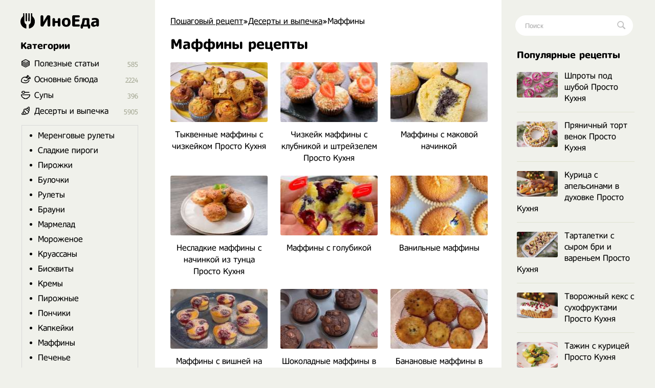

--- FILE ---
content_type: text/html; charset=utf-8
request_url: https://inoeda.com/deserty-i-vypechka-recepty/keksy-maffiny-retsepty-v-domashnikh-usloviyakh/
body_size: 9034
content:
<!doctype html><html lang="ru"><head><script type="0810473b5be55d108367cd1e-text/javascript">window.yaContextCb=window.yaContextCb||[]</script>
<script async src="https://pagead2.googlesyndication.com/pagead/js/adsbygoogle.js" type="0810473b5be55d108367cd1e-text/javascript"></script>
<script async src='https://yandex.ru/ads/system/header-bidding.js' type="0810473b5be55d108367cd1e-text/javascript"></script>
<script type="0810473b5be55d108367cd1e-text/javascript">
var adfoxBiddersMap = {
  "betweenDigital": "1989202",
  "myTarget": "1989200"
};

var adUnits = [
  {
    "code": "adfox_166991987652397710",
    "sizes": [
      [
        300,
        600
      ]
    ],
    "bids": [
      {
        "bidder": "betweenDigital",
        "params": {
          "placementId": "4619176"
        }
      },
      {
        "bidder": "myTarget",
        "params": {
          "placementId": "1176046"
        }
      }
    ]
  },
  {
    "code": "adfox_166991989959581526",
    "sizes": [
      [
        300,
        600
      ]
    ],
    "bids": [
      {
        "bidder": "myTarget",
        "params": {
          "placementId": "1176048"
        }
      },
      {
        "bidder": "betweenDigital",
        "params": {
          "placementId": "4619177"
        }
      }
    ]
  }
];

var userTimeout = 1000;

window.YaHeaderBiddingSettings = {
  biddersMap: adfoxBiddersMap,
  adUnits: adUnits,
  timeout: userTimeout,
};
</script>
<script type="0810473b5be55d108367cd1e-text/javascript">window.yaContextCb = window.yaContextCb || []</script>
<script src='https://yandex.ru/ads/system/context.js' async type="0810473b5be55d108367cd1e-text/javascript"></script>
<script src="https://ajax.googleapis.com/ajax/libs/jquery/2.2.4/jquery.min.js" type="0810473b5be55d108367cd1e-text/javascript"></script> 


<meta charset="utf-8">
<title>Кексы маффины рецепты в домашних условиях (60 с фото пошагово) Как приготовить маффины вкусные в силиконовых формочках в духовке или микроволновке</title>
<meta name="description" content="Многие хотят приготовить такие же кексы маффины, как в Макдональдсе, а мы знаем, как это сделать! Рецепты маффинов на опаре из дрожжей, с разрыхлителем или содой, в духовке или в микроволновке расписаны подробно и доступно. С шоколадом, изюмом, бананами и ягодами.">

<link rel="search" type="application/opensearchdescription+xml" href="https://inoeda.com/index.php?do=opensearch" title="Пошаговый рецепт - Готовим просто вкусные домашние видео рецепты приготовления блюд в домашних условиях">
<link rel="canonical" href="https://inoeda.com/deserty-i-vypechka-recepty/keksy-maffiny-retsepty-v-domashnikh-usloviyakh/">

<script src="/engine/classes/js/lazyload.js?v=b1b5e" type="0810473b5be55d108367cd1e-text/javascript"></script>
 <link rel="shortcut icon" href="/favicon.png"/><link media="screen" href="/templates/Default/styles.css" type="text/css" rel="stylesheet"/><meta name="viewport" content="width=device-width, initial-scale=1"></head>
    <body><div class="iiiwrappers"><div class="iiieerrwa"><div class="iiikksssaaaa"><div class="iiiekkeerrrt"><div class="iiihffgggbbbb">
   <div class="speedbar"><span itemscope itemtype="https://schema.org/BreadcrumbList"><span itemprop="itemListElement" itemscope itemtype="https://schema.org/ListItem"><meta itemprop="position" content="1"><a href="https://inoeda.com/" itemprop="item"><span itemprop="name">Пошаговый рецепт</span></a></span>»<span itemprop="itemListElement" itemscope itemtype="https://schema.org/ListItem"><meta itemprop="position" content="2"><a href="https://inoeda.com/deserty-i-vypechka-recepty/" itemprop="item"><span itemprop="name">Десерты и выпечка</span></a></span>»Маффины</span></div>    


<div class="iiikkkddfaaa iiijggfcxcbxc"><h1>Маффины рецепты</h1></div>
<div style="clear:both"></div>

    
 

<div class="ooepprrrtttt">
   <div class="ddfftttyyyaaayyy">
<p>Многие хотят приготовить такие же кексы маффины, как в Макдональдсе, а мы знаем, как это сделать! Рецепты маффинов на опаре из дрожжей, с разрыхлителем или содой, в духовке или в микроволновке расписаны подробно и доступно. С шоколадом, изюмом, бананами и ягодами, а для любителей всего необычного – оригинальные закусочные, постные и мясные варианты, все вкусные маффины рецепты пошагово иллюстрированы. Домашние маффины – самый популярный кекс в мире, который готовится быстро и элементарно просто, давно обзавелся армией поклонников, его не брезгуют готовить даже именитые кондитеры, хитростями которых мы с радостью поделимся в этой категории.</p></div> 
    <div> <div id='dle-content'><div class="iiijjeeaaaa"> <a href="https://inoeda.com/24262-tykvennye-maffiny-s-chizkejkom-prosto-kuhnja.html"><img src="/uploads/posts/2025-11/thumbs/1761984158_6901eb6e9a5bd-1740x1160.jpeg" alt="рецепт Тыквенные маффины с чизкейком Просто Кухня"/><span class="iiikkkaaoop">Тыквенные маффины с чизкейком Просто Кухня</span></a></div><div class="iiijjeeaaaa"> <a href="https://inoeda.com/23570-chizkejk-maffiny-s-klubnikoj-i-shtrejzelem-prosto-kuhnja.html"><img src="/uploads/posts/2023-09/thumbs/1693638688_64f0d67b0d0ec-1740x1160.jpeg" alt="рецепт Чизкейк маффины с клубникой и штрейзелем Просто Кухня"/><span class="iiikkkaaoop">Чизкейк маффины с клубникой и штрейзелем Просто Кухня</span></a></div><div class="iiijjeeaaaa"> <a href="https://inoeda.com/23522-maffiny-s-makovoj-nachinkoj.html"><img src="/uploads/posts/2023-08/thumbs/1692038142_screenshot_29.jpg" alt="рецепт Маффины с маковой начинкой"/><span class="iiikkkaaoop">Маффины с маковой начинкой</span></a></div><div class="iiijjeeaaaa"> <a href="https://inoeda.com/23340-nesladkie-maffiny-s-nachinkoj-iz-tunca-prosto-kuhnja.html"><img src="/uploads/posts/2023-03/thumbs/1679123462_641480bf91b47-1740x1160.jpeg" alt="рецепт Несладкие маффины с начинкой из тунца Просто Кухня"/><span class="iiikkkaaoop">Несладкие маффины с начинкой из тунца Просто Кухня</span></a></div><div class="iiijjeeaaaa"> <a href="https://inoeda.com/23133-maffiny-s-golubikoj.html"><img src="/uploads/posts/2022-12/thumbs/1670265059_screenshot_39.jpg" alt="рецепт Маффины с голубикой"/><span class="iiikkkaaoop">Маффины с голубикой</span></a></div><div class="iiijjeeaaaa"> <a href="https://inoeda.com/22301-vanilnye-maffiny.html"><img src="/uploads/posts/2022-03/thumbs/1648145760_screenshot_82.jpg" alt="рецепт Ванильные маффины"/><span class="iiikkkaaoop">Ванильные маффины</span></a></div><div class="iiijjeeaaaa"> <a href="https://inoeda.com/22043-maffiny-s-vishnej-na-kefire.html"><img src="/uploads/posts/2022-01/thumbs/1643379012_screenshot_65.jpg" alt="рецепт Маффины с вишней на кефире"/><span class="iiikkkaaoop">Маффины с вишней на кефире</span></a></div><div class="iiijjeeaaaa"> <a href="https://inoeda.com/22023-shokoladnye-maffiny-v-duhovke-v-forme.html"><img src="/uploads/posts/2022-01/thumbs/1642552356_screenshot_153.jpg" alt="рецепт Шоколадные маффины в духовке в форме"/><span class="iiikkkaaoop">Шоколадные маффины в духовке в форме</span></a></div><div class="iiijjeeaaaa"> <a href="https://inoeda.com/21915-bananovye-maffiny-v-duhovke.html"><img src="/uploads/posts/2021-12/thumbs/1640544940_screenshot_113.jpg" alt="рецепт Банановые маффины в духовке"/><span class="iiikkkaaoop">Банановые маффины в духовке</span></a></div><div class="iiijjeeaaaa"> <a href="https://inoeda.com/21913-shokoladnye-maffiny-s-syrnoj-nachinkoj.html"><img src="/uploads/posts/2021-12/thumbs/1640544541_screenshot_102.jpg" alt="рецепт Шоколадные маффины с сырной начинкой"/><span class="iiikkkaaoop">Шоколадные маффины с сырной начинкой</span></a></div><div class="iiijjeeaaaa"> <a href="https://inoeda.com/21880-vlazhnye-shokoladnye-mafiny.html"><img src="/uploads/posts/2021-12/thumbs/1640295917_screenshot_37.jpg" alt="рецепт Влажные шоколадные мафины"/><span class="iiikkkaaoop">Влажные шоколадные мафины</span></a></div><div class="iiijjeeaaaa"> <a href="https://inoeda.com/21803-bananovye-keksy-v-duhovke-na-jogurte.html"><img src="/uploads/posts/2021-12/thumbs/1639252487_screenshot_88.jpg" alt="рецепт Банановые кексы в духовке на йогурте"/><span class="iiikkkaaoop">Банановые кексы в духовке на йогурте</span></a></div><div class="iiijjeeaaaa"> <a href="https://inoeda.com/21340-tykvennye-maffiny-oranzhevye.html"><img src="/uploads/posts/2021-09/thumbs/1632776437_oranzhevye-maffiny.jpg" alt="рецепт Тыквенные маффины оранжевые"/><span class="iiikkkaaoop">Тыквенные маффины оранжевые</span></a></div><div class="iiijjeeaaaa"> <a href="https://inoeda.com/20920-veganskie-maffiny-so-shpinatom-bez-gljutena.html"><img src="/uploads/posts/2021-08/thumbs/1628812595_screenshot_93.jpg" alt="рецепт Веганские маффины со шпинатом без глютена"/><span class="iiikkkaaoop">Веганские маффины со шпинатом без глютена</span></a></div><div class="iiijjeeaaaa"> <a href="https://inoeda.com/20575-maffiny-s-chernikoj-so-smetanoj-i-celnozernovoj-mukoj.html"><img src="/uploads/posts/2021-08/thumbs/1627848104_screenshot_63.jpg" alt="рецепт Маффины с черникой со сметаной и цельнозерновой мукой"/><span class="iiikkkaaoop">Маффины с черникой со сметаной и цельнозерновой мукой</span></a></div><div class="iiijjeeaaaa"> <a href="https://inoeda.com/20200-domashnie-maffiny-s-klubnikoj.html"><img src="/uploads/posts/2021-07/thumbs/1626704705_screenshot_19.jpg" alt="рецепт Домашние маффины с клубникой"/><span class="iiikkkaaoop">Домашние маффины с клубникой</span></a></div><div class="iiijjeeaaaa"> <a href="https://inoeda.com/20117-maffiny-s-krasnoj-smorodinoj.html"><img src="/uploads/posts/2021-07/thumbs/1626529325_screenshot_12.jpg" alt="рецепт Маффины с красной смородиной"/><span class="iiikkkaaoop">Маффины с красной смородиной</span></a></div><div class="iiijjeeaaaa"> <a href="https://inoeda.com/19977-shokoladno-kofejnyj-maffin.html"><img src="/uploads/posts/2021-07/thumbs/1626012525_screenshot_20.jpg" alt="рецепт Шоколадно кофейный маффин"/><span class="iiikkkaaoop">Шоколадно кофейный маффин</span></a></div><div class="iiijjeeaaaa"> <a href="https://inoeda.com/19941-shokolalnye-maffiny-s-chizkejkom-vnutri.html"><img src="/uploads/posts/2021-07/thumbs/1625951246_screenshot_103.jpg" alt="рецепт Шоколалные маффины с чизкейком внутри"/><span class="iiikkkaaoop">Шоколалные маффины с чизкейком внутри</span></a></div><div class="iiijjeeaaaa"> <a href="https://inoeda.com/19836-maffiny-s-apelsinom-i-kuragoj.html"><img src="/uploads/posts/2021-07/thumbs/1625727765_screenshot_1.jpg" alt="рецепт Маффины с апельсином и курагой"/><span class="iiikkkaaoop">Маффины с апельсином и курагой</span></a></div><div class="iiijjeeaaaa"> <a href="https://inoeda.com/19715-tykvennye-maffiny-s-syrnoj-massoj.html"><img src="/uploads/posts/2021-07/thumbs/1625523643_screenshot_5.jpg" alt="рецепт Тыквенные маффины с сырной массой"/><span class="iiikkkaaoop">Тыквенные маффины с сырной массой</span></a></div><div class="iiijjeeaaaa"> <a href="https://inoeda.com/19617-rzhanye-maffiny-s-shokoladom.html"><img src="/uploads/posts/2021-07/thumbs/1625178766_screenshot_12.jpg" alt="рецепт Ржаные маффины с шоколадом"/><span class="iiikkkaaoop">Ржаные маффины с шоколадом</span></a></div><div class="iiijjeeaaaa"> <a href="https://inoeda.com/19334-kokosovye-maffiny.html"><img src="/uploads/posts/2021-06/thumbs/1624400838_belyashek_pp-204842669_919190785312242_1200277805519156850_n.jpg" alt="рецепт Кокосовые маффины"/><span class="iiikkkaaoop">Кокосовые маффины</span></a></div><div class="iiijjeeaaaa"> <a href="https://inoeda.com/19110-maffiny-dvojnoj-shokolad-starbaks.html"><img src="/uploads/posts/2021-06/thumbs/1623795065_screenshot_26.jpg" alt="рецепт Маффины двойной шоколад Старбакс"/><span class="iiikkkaaoop">Маффины двойной шоколад Старбакс</span></a></div><div class="iiijjeeaaaa"> <a href="https://inoeda.com/18970-shokoladnye-maffiny-s-syrnoi-nachinkoi-i-shtreizelem.html"><img src="/uploads/posts/2021-06/thumbs/1623450344_evgeniya_gud__1993618253132001637980894637103593122969374n.jpg" alt="рецепт Шоколадные маффины с сырной начинкой и штрейзелем"/><span class="iiikkkaaoop">Шоколадные маффины с сырной начинкой и штрейзелем</span></a></div><div class="iiijjeeaaaa"> <a href="https://inoeda.com/18894-shokoladnyj-maffin-v-mikrovolnovke-v-kruzhke.html"><img src="/uploads/posts/2021-06/thumbs/1623175474_screenshot_94.jpg" alt="рецепт Шоколадный маффин в микроволновке в кружке"/><span class="iiikkkaaoop">Шоколадный маффин в микроволновке в кружке</span></a></div><div class="iiijjeeaaaa"> <a href="https://inoeda.com/18650-limonnye-maffiny.html"><img src="/uploads/posts/2021-05/thumbs/1622280380_193282925_860139631245029_3179414516422239689_n.jpg" alt="рецепт Лимонные маффины"/><span class="iiikkkaaoop">Лимонные маффины</span></a></div><div class="iiijjeeaaaa"> <a href="https://inoeda.com/18490-kabachkovye-maffiny-s-tvorogom-v-duhovke.html"><img src="/uploads/posts/2021-05/thumbs/1621616949_screenshot_66.jpg" alt="рецепт Кабачковые маффины с творогом в духовке"/><span class="iiikkkaaoop">Кабачковые маффины с творогом в духовке</span></a></div><div class="iiijjeeaaaa"> <a href="https://inoeda.com/18429-maffiny-s-vetchinoj-i-syrom-na-moloke.html"><img src="/uploads/posts/2021-05/thumbs/1621551888_screenshot_4.jpg" alt="рецепт Маффины с ветчиной и сыром на молоке"/><span class="iiikkkaaoop">Маффины с ветчиной и сыром на молоке</span></a></div><div class="iiijjeeaaaa"> <a href="https://inoeda.com/18086-shokoladnye-maffiny-na-kefire.html"><img src="/uploads/posts/2021-05/thumbs/1620786335_screenshot_20.jpg" alt="рецепт Шоколадные маффины на кефире"/><span class="iiikkkaaoop">Шоколадные маффины на кефире</span></a></div><div class="iiijjeeaaaa"> <a href="https://inoeda.com/17807-maffiny-s-chernikoj-zamorozhennoj.html"><img src="/uploads/posts/2021-05/thumbs/1620258951_screenshot_62.jpg" alt="рецепт Маффины с черникой замороженной"/><span class="iiikkkaaoop">Маффины с черникой замороженной</span></a></div><div class="iiijjeeaaaa"> <a href="https://inoeda.com/17625-kulichi-pashalnye-maffiny.html"><img src="/uploads/posts/2021-05/thumbs/1619917841_screenshot_113.jpg" alt="рецепт Куличи пасхальные маффины"/><span class="iiikkkaaoop">Куличи пасхальные маффины</span></a></div><div class="iiijjeeaaaa"> <a href="https://inoeda.com/17358-arahisovye-maffiny-s-shokoladom.html"><img src="/uploads/posts/2021-04/thumbs/1619561749_screenshot_8.jpg" alt="рецепт Арахисовые маффины с шоколадом"/><span class="iiikkkaaoop">Арахисовые маффины с шоколадом</span></a></div><div class="iiijjeeaaaa"> <a href="https://inoeda.com/17017-maffiny-s-golubikoj-i-shtreizelem.html"><img src="/uploads/posts/2021-04/thumbs/1619047225_screenshot_14.jpg" alt="рецепт Маффины с голубикой и штрейзелем"/><span class="iiikkkaaoop">Маффины с голубикой и штрейзелем</span></a></div><div class="iiijjeeaaaa"> <a href="https://inoeda.com/16775-maffiny-s-lukom-i-jajcom.html"><img src="/uploads/posts/2021-04/thumbs/1618608512_screenshot_39.jpg" alt="рецепт Маффины с луком и яйцом"/><span class="iiikkkaaoop">Маффины с луком и яйцом</span></a></div><div class="iiijjeeaaaa"> <a href="https://inoeda.com/16623-limonnye-maffiny.html"><img src="/uploads/posts/2021-04/thumbs/1618428219_vi_cook_1705162984642758483610183620801616456453291n.jpg" alt="рецепт Лимонные маффины"/><span class="iiikkkaaoop">Лимонные маффины</span></a></div><div class="iiijjeeaaaa"> <a href="https://inoeda.com/16572-bystryj-zavtrak-maffiny-s-jajcom.html"><img src="/uploads/posts/2021-04/thumbs/1618348040_maxresdefault.jpg" alt="рецепт Быстрый завтрак маффины с яйцом"/><span class="iiikkkaaoop">Быстрый завтрак маффины с яйцом</span></a></div><div class="iiijjeeaaaa"> <a href="https://inoeda.com/16358-vlazhnye-keksy-maffiny-na-kefire-shokoladnye.html"><img src="/uploads/posts/2021-04/thumbs/1617926524_screenshot_103.jpg" alt="рецепт Влажные кексы маффины на кефире шоколадные"/><span class="iiikkkaaoop">Влажные кексы маффины на кефире шоколадные</span></a></div><div class="iiijjeeaaaa"> <a href="https://inoeda.com/16344-veganskie-shokoladnye-maffiny-s-glazurju.html"><img src="/uploads/posts/2021-04/thumbs/1617923314_screenshot_54.jpg" alt="рецепт Веганские шоколадные маффины с глазурью"/><span class="iiikkkaaoop">Веганские шоколадные маффины с глазурью</span></a></div><div class="iiijjeeaaaa"> <a href="https://inoeda.com/15981-chernichnye-maffiny.html"><img src="/uploads/posts/2021-04/thumbs/1617231559_screenshot_62.jpg" alt="рецепт Черничные маффины"/><span class="iiikkkaaoop">Черничные маффины</span></a></div><div class="iiijjeeaaaa"> <a href="https://inoeda.com/15523-apelsinovye-maffiny.html"><img src="/uploads/posts/2021-03/thumbs/1616292499_screenshot_66.jpg" alt="рецепт Апельсиновые маффины"/><span class="iiikkkaaoop">Апельсиновые маффины</span></a></div><div class="iiijjeeaaaa"> <a href="https://inoeda.com/15453-maffiny-s-chernikoj-na-kefire.html"><img src="/uploads/posts/2021-03/thumbs/1616269411_screenshot_53.jpg" alt="рецепт Маффины с черникой на кефире"/><span class="iiikkkaaoop">Маффины с черникой на кефире</span></a></div><div class="iiijjeeaaaa"> <a href="https://inoeda.com/15313-veganskie-maffiny-s-kivi.html"><img src="/uploads/posts/2021-03/thumbs/1616092264_screenshot_18.jpg" alt="рецепт Веганские маффины с киви"/><span class="iiikkkaaoop">Веганские маффины с киви</span></a></div><div class="iiijjeeaaaa"> <a href="https://inoeda.com/15005-tykvennye-maffiny-so-shtrejzelnoj-kroshkoj.html"><img src="/uploads/posts/2021-03/thumbs/1615585376_screenshot_63.jpg" alt="рецепт Тыквенные маффины со штрейзельной крошкой"/><span class="iiikkkaaoop">Тыквенные маффины со штрейзельной крошкой</span></a></div><div class="iiijjeeaaaa"> <a href="https://inoeda.com/14994-orehovye-maffiny-s-jablokom-i-morkovju.html"><img src="/uploads/posts/2021-03/thumbs/1615580941_bittereschokolade_15940357529269839342939016514704976257378380n.jpg" alt="рецепт Ореховые маффины с яблоком и морковью"/><span class="iiikkkaaoop">Ореховые маффины с яблоком и морковью</span></a></div><div class="iiijjeeaaaa"> <a href="https://inoeda.com/14853-shokoladnye-maffiny-s-tvorozhnym-syrom.html"><img src="/uploads/posts/2021-03/thumbs/1615161128_screenshot_30.jpg" alt="рецепт Шоколадные маффины с творожным сыром"/><span class="iiikkkaaoop">Шоколадные маффины с творожным сыром</span></a></div><div class="iiijjeeaaaa"> <a href="https://inoeda.com/14358-shokoladno-bananovye-maffiny.html"><img src="/uploads/posts/2021-02/thumbs/1614380232_mykitchenrulez_15435254742210376312484588666656309611852325n.jpg" alt="рецепт Шоколадно банановые маффины"/><span class="iiikkkaaoop">Шоколадно банановые маффины</span></a></div><div class="iiijjeeaaaa"> <a href="https://inoeda.com/14201-maffiny-s-tvorogom-i-jagodami.html"><img src="/uploads/posts/2021-02/thumbs/1614192494_voitofrukt_1520886888747345566577886056431266998063680n.jpg" alt="рецепт Маффины с творогом и ягодами"/><span class="iiikkkaaoop">Маффины с творогом и ягодами</span></a></div><div style="clear:both"></div>
<div class="iiiikkkkaaz"><span>←</span> <span>1</span> <a href="https://inoeda.com/deserty-i-vypechka-recepty/keksy-maffiny-retsepty-v-domashnikh-usloviyakh/page/2/">2</a> <a href="https://inoeda.com/deserty-i-vypechka-recepty/keksy-maffiny-retsepty-v-domashnikh-usloviyakh/page/3/">3</a>  <a href="https://inoeda.com/deserty-i-vypechka-recepty/keksy-maffiny-retsepty-v-domashnikh-usloviyakh/page/2/">→</a></div>

<!-- Yandex.RTB R-A-1810970-10 -->
<div id="yandex_rtb_R-A-1810970-10"></div>
</div></div> 
</div>

<style>
.ooepprrrtttt {
    display: flex;    
    flex-direction: column-reverse; 
}

  .ooepprrrtttt p img {float: left;}  

</style>


 






      

<div style="clear:both"></div>

<div class="iiihjjjgggga">














</div>


</div><div class="iiikksjaaaxxx">
<a href="/" class="iiieerrrr"> <span class="iiitweteybbb"></span> ИноЕда</a><div class="iiimnkjooyuou"></div><div class="iiidvvrrttttt iiiooo menu">
<a class="menu-triger" href="#"></a><div class="menu-popup">
<a class="menu-close" href="#"></a><div class="iiihhjjttttt">
Категории</div><div class="iiiffsseerrrr iiiyyuuuuuu"><ul class="listssee"><li class="icosss ico_3"><a href="/blog/">Полезные статьи</a><span class="counter">585</span></li><li class="icosss ico_1"><a href="/osnovnye-bljuda/">Основные блюда</a><span class="counter">2224</span>
</li><li class="icosss ico_41"><a href="/supy/">Супы</a><span class="counter">396</span>
</li><li class="icosss ico_9"><a href="/deserty-i-vypechka-recepty/">Десерты и выпечка</a><span class="counter">5905</span>
<ul class="iiiiooaaz" style="padding:10px;border:1px solid #d9d9d9;margin-top:18px;margin-bottom:5px;margin-left:-25px;padding-top:0"><li><a href="/deserty-i-vypechka-recepty/retseptyi-merengovyih-ruletov-poshagovo-s-foto/">Меренговые рулеты</a></li><li><a href="/deserty-i-vypechka-recepty/vkusnyie-sladkie-pirogi-retseptyi-na-skoruyu-ruku/">Сладкие пироги</a></li><li><a href="/deserty-i-vypechka-recepty/samye-vkusnye-pirozhki-kak-pukh-retsepty/">Пирожки</a></li><li><a href="/deserty-i-vypechka-recepty/prostye-recepty-domashnih-bulochek-v-duhovke/">Булочки</a></li><li><a href="/deserty-i-vypechka-recepty/vkusnye-rulety-recepty-s-foto/">Рулеты</a></li><li><a href="/deserty-i-vypechka-recepty/shokoladnye-brauni-recepty-v-domashnih-usloviyah/">Брауни</a></li><li><a href="/deserty-i-vypechka-recepty/konfety-marmelad-v-domashnikh-usloviyakh-prostye-r/">Мармелад</a></li><li><a href="/deserty-i-vypechka-recepty/prostoe-vkusnoe-domashnee-morozhenoe-retsepty/">Мороженое</a></li><li><a href="/deserty-i-vypechka-recepty/domashnie-kruassany-retsepty-s-foto-poshagovo/">Круассаны</a></li><li><a href="/deserty-i-vypechka-recepty/samye-prostye-retsepty-pyshnykh-biskvitov/">Бисквиты</a></li><li><a href="/deserty-i-vypechka-recepty/prostye-retsepty-vkusnykh-kremov-s-foto-poshagovo/">Кремы</a></li><li><a href="/deserty-i-vypechka-recepty/domashnie-pirozhnye-retsepty-s-foto-poshagovo/">Пирожные</a></li><li><a href="/deserty-i-vypechka-recepty/samye-prostye-retsepty-ponchikov-s-foto-poshagovo/">Пончики</a></li><li><a href="/deserty-i-vypechka-recepty/domashnie-kapkeiki-retsepty-s-foto-poshagovo/">Капкейки</a></li><li><a href="/deserty-i-vypechka-recepty/keksy-maffiny-retsepty-v-domashnikh-usloviyakh/">Маффины</a></li><li><a href="/deserty-i-vypechka-recepty/ochen-vkusnoe-domashnee-pechene-retsepty-prostye/">Печенье</a></li><li><a href="/deserty-i-vypechka-recepty/domashnie-konfety-retsepty-svoimi-rukami-s-foto/">Конфеты</a></li><li><a href="/deserty-i-vypechka-recepty/kak-prigotovit-deserty-panakoty-recept-poshagovo/">Панакоты</a></li><li><a href="/deserty-i-vypechka-recepty/prostye-recepty-keksov-v-domashnih-usloviyah-posha/">Кексы</a></li><li><a href="/deserty-i-vypechka-recepty/recepty-zefira-iz-yablok-v-domashnih-usloviyah/">Зефир</a></li><li><a href="/deserty-i-vypechka-recepty/chizkejki-recepty-v-domashnih-uslovijah/">Чизкейки</a></li><li><a href="/deserty-i-vypechka-recepty/vkusnye-recepty-tortov-poshagovo-doma/">Торты</a></li><li><a href="/deserty-i-vypechka-recepty/recepty-prostyh-i-vkusnyh-pasok-poshagovo-s-foto/">Куличи</a></li><li><a href="/deserty-i-vypechka-recepty/retsepty-vkusnogo-prostogo-khleba-s-foto-poshagovo/">Хлеб</a></li></ul></li><li class="icosss ico_2"><a href="/salaty/">Салаты</a><span class="counter">495</span></li><li class="icosss ico_3"><a href="https://inoeda.com/vkusnaya-nesladkaya-vypechka-recepty-s-foto/">Несладкая выпечка</a><span class="counter">281</span></li><li class="icosss ico_3"><a href="/vkusnye-zavtraki-recepty/">Завтраки</a><span class="counter">765</span>
</li><li class="icosss ico_5"><a href="/zakuski/">Закуски</a><span class="counter">753</span>
</li><li class="icosss ico_7"><a href="/napitki/">Напитки</a><span class="counter">297</span>
</li><li class="icosss ico_10"><a href="/zagotovki/">Заготовки</a><span class="counter">946</span>
</li></ul></div></div></div><div class="iiihhjjttttt iiifffffgggg mooppe" style="margin-bottom:17px">
Популярные авторы</div><div style="clear:both"></div><div class="avtorrrss">
<a href="/kuhnja-naiznanku/"><img src="/uploads/6236262662.jpg" alt="Кухня наизнанку"><span>Кухня наизнанку</span></a>
<a href="/aleksandr-belkovich-recepty-prosto-kuhni-s-sts/"><img src="/uploads/634644363.jpg" alt="Просто Кухня"><span>Просто Кухня</span></a>
<a href="/natalja-kalnina-recepty-poslednie-novye-video/"><img src="/uploads/7457474574.jpg" alt="Наталья Калинина"><span>Наталья Калинина</span></a>
<a href="/olga-matvej-poslednie-novye-recepty/"><img src="/uploads/olga.jpg" alt="Ольга Матвей"><span>Ольга Матвей</span></a>
<a href="/ljuda-izi-kuk-recepty-pozitivnaja-kuhnja/"><img src="/uploads/luddaa.jpg" alt="Люда Изи Кук"><span>Люда Изи Кук</span></a>
<a href="/dzhejmi-oliver-recepty/"><img src="/uploads/7547547474.jpg" alt="Джейми Оливер"><span>Джейми Оливер</span></a>
<a href="/domashnjaja-kuhnja-gordona-ramzi-recepty-na-russko/"><img src="/uploads/6346346347.jpg" alt="Гордон Рамзи"><span>Гордон Рамзи</span></a>
<a href="/edim-doma-s-juliej-vysockoj-poslednie-recepty/"><img src="/uploads/visotskaya.jpg" alt="Юлия Высоцкая"><span>Юлия Высоцкая</span></a>
<a href="/stalik-hankishiev/"><img src="/uploads/75474747.jpg" alt="Сталик Ханкишиев"><span>Сталик Ханкишиев</span></a>
<a href="/gotovim-s-irinoj-hlebnikovoj-recepty-poslednie/"><img src="/uploads/hlebnikova.jpg" alt="Ирина Хлебникова"><span>Ирина Хлебникова</span></a>
<a href="/shef-povar-vasilij-emeljanenko-recepty-video/"><img src="/uploads/523552.jpg" alt="Василий Емельяненко"><span>Василий Емельяненко</span></a>
<script type="0810473b5be55d108367cd1e-text/javascript">$(document).ready(function(){$("#nnmmeeee").click(function(){$.ajax({url:"avtora.txt",success:function(a){$("#div1").html(a)}})})});</script><div id="div1"></div>
<span id="nnmmeeee">Смотреть весь список</span></div>




</div></div><div class="iiihhhjjjjj">
<div class="iiiigggfsdd"><form action="#" name="searchform" method="post">
<input type="hidden" name="do" value="search">
<input type="hidden" name="subaction" value="search">
<span class="iiikkssaaa">
<input id="story" name="story" placeholder="Поиск" type="text" class="iiibbbnnnngg"><button class="iiitttyyyyy"></button>
</span></form></div><div class="iiimmo">
<div class="iiihhjjttttt iiifffffgggg mooppe" style="margin-bottom:17px">
Популярные рецепты</div><div style="clear:both"></div><div class="iiibbddrttt mooppe">
<div class="iiirkkraaaa"><a href="https://inoeda.com/24297-shproty-pod-shuboj-prosto-kuhnja.html" class="iiikkaaaaddf"><img src="/uploads/posts/2025-12/thumbs/1766819560_6942be4df2c02-1740x1160.jpeg" alt="Шпроты под шубой Просто Кухня">Шпроты под шубой Просто Кухня</a></div><div class="iiirkkraaaa"><a href="https://inoeda.com/24296-prjanichnyj-tort-venok-prosto-kuhnja.html" class="iiikkaaaaddf"><img src="/uploads/posts/2025-12/thumbs/1766819416_6942c4db4bb21-1740x1160.jpeg" alt="Пряничный торт венок Просто Кухня">Пряничный торт венок Просто Кухня</a></div><div class="iiirkkraaaa"><a href="https://inoeda.com/24295-kurica-s-apelsinami-v-duhovke-prosto-kuhnja.html" class="iiikkaaaaddf"><img src="/uploads/posts/2025-12/thumbs/1766819280_6942c267151cf-1740x1160.jpeg" alt="Курица с апельсинами в духовке Просто Кухня">Курица с апельсинами в духовке Просто Кухня</a></div><div class="iiirkkraaaa"><a href="https://inoeda.com/24294-tartaletki-s-syrom-bri-i-varenem-prosto-kuhnja.html" class="iiikkaaaaddf"><img src="/uploads/posts/2025-12/thumbs/1766819105_6942bffb5d542-1740x1160.jpeg" alt="Тарталетки с сыром бри и вареньем Просто Кухня">Тарталетки с сыром бри и вареньем Просто Кухня</a></div><div class="iiirkkraaaa"><a href="https://inoeda.com/24293-tvorozhnyj-keks-s-suhofruktami-prosto-kuhnja.html" class="iiikkaaaaddf"><img src="/uploads/posts/2025-12/thumbs/1766214902_694259a562dd9-1740x1160.jpeg" alt="Творожный кекс с сухофруктами Просто Кухня">Творожный кекс с сухофруктами Просто Кухня</a></div><div class="iiirkkraaaa"><a href="https://inoeda.com/24292-tazhin-s-kuricej-prosto-kuhnja.html" class="iiikkaaaaddf"><img src="/uploads/posts/2025-12/thumbs/1766214561_694257c180bfe-1740x1160.jpeg" alt="Тажин с курицей Просто Кухня">Тажин с курицей Просто Кухня</a></div><div class="iiirkkraaaa"><a href="https://inoeda.com/24291-tartar-iz-foreli-s-oladjami-prosto-kuhnja.html" class="iiikkaaaaddf"><img src="/uploads/posts/2025-12/thumbs/1766214495_694178f631786-1740x1160.jpeg" alt="Тартар из форели с оладьями Просто Кухня">Тартар из форели с оладьями Просто Кухня</a></div><div class="iiirkkraaaa"><a href="https://inoeda.com/24290-rulet-mimoza-prosto-kuhnja.html" class="iiikkaaaaddf"><img src="/uploads/posts/2025-12/thumbs/1766214323_69417bf411f07-1740x1160.jpeg" alt="Рулет Мимоза Просто Кухня">Рулет Мимоза Просто Кухня</a></div><div class="iiirkkraaaa"><a href="https://inoeda.com/24289-minestrone-prosto-kuhnja.html" class="iiikkaaaaddf"><img src="/uploads/posts/2025-12/thumbs/1766176954_693818b6eb962-1740x1160.jpeg" alt="Минестроне Просто Кухня">Минестроне Просто Кухня</a></div><div class="iiirkkraaaa"><a href="https://inoeda.com/24288-mjasnye-ezhiki-iz-farsha-s-risom-prosto-kuhnja.html" class="iiikkaaaaddf"><img src="/uploads/posts/2025-12/thumbs/1766176795_69381eb380ff2-1740x1160.jpeg" alt="Мясные ежики из фарша с рисом Просто Кухня">Мясные ежики из фарша с рисом Просто Кухня</a></div><div class="iiirkkraaaa"><a href="https://inoeda.com/24287-pirog-martyshkin-hleb-prosto-kuhnja.html" class="iiikkaaaaddf"><img src="/uploads/posts/2025-12/thumbs/1766176705_69382420cd2e8-1740x1160.jpeg" alt="Пирог Мартышкин хлеб Просто Кухня">Пирог Мартышкин хлеб Просто Кухня</a></div><div class="iiirkkraaaa"><a href="https://inoeda.com/24286-forshmaka-na-krajushkah-prosto-kuhnja.html" class="iiikkaaaaddf"><img src="/uploads/posts/2025-12/thumbs/1766176568_6937ff8c86fb0-1740x1160.jpeg" alt="Форшмака на краюшках Просто Кухня">Форшмака на краюшках Просто Кухня</a></div><div class="iiirkkraaaa"><a href="https://inoeda.com/24285-slivochnye-prjaniki-v-makovoj-glazuri-prosto-kuhnja.html" class="iiikkaaaaddf"><img src="/uploads/posts/2025-12/thumbs/1765005149_6930588ae66d2-1740x1160.jpeg" alt="Сливочные пряники в маковой глазури Просто Кухня">Сливочные пряники в маковой глазури Просто Кухня</a></div><div class="iiirkkraaaa"><a href="https://inoeda.com/24284-lapsha-s-kuricej-v-slivochnom-souse-prosto-kuhnja.html" class="iiikkaaaaddf"><img src="/uploads/posts/2025-12/thumbs/1765004987_6930524683ad3-1740x1160.jpeg" alt="Лапша с курицей в сливочном соусе Просто Кухня">Лапша с курицей в сливочном соусе Просто Кухня</a></div><div class="iiirkkraaaa"><a href="https://inoeda.com/24283-mjasnoj-rulet-iz-buzheniny-prosto-kuhnja.html" class="iiikkaaaaddf"><img src="/uploads/posts/2025-12/thumbs/1765004894_6930564c72275-1740x1160.jpeg" alt="Мясной рулет из буженины Просто Кухня">Мясной рулет из буженины Просто Кухня</a></div></div>





</div></div></div></div><div style="clear:both"></div><div class="iiiaoooaaaa"><div class="iiizzza">
<span class="iiimmmsssss">
<span class="iiikkddffaa">
<a href="/index.php?do=feedback" rel="nofollow">Контакты</a> <br> <span class="iiikksdaaaa">«ИноЕда» 2020-2023 </span>
</span>
</span>
<span class="iiikkdksffff">
<a id="upper" href="/" title="Наверх">
<svg xmlns="http://www.w3.org/2000/svg" width="24" height="24" viewBox="0 0 24 24"><path d="M12 5.887l8.468 14.113h-16.936l8.468-14.113zm0-3.887l-12 20h24l-12-20z"/></svg>
</a>
</span>





</div></div></div>
    
  <div style="display: none;">
    
    <!--LiveInternet counter--><img id="licntB597" width="31" height="31" style="border:0" 
title="LiveInternet"
src="[data-uri]"
alt=""/><script type="0810473b5be55d108367cd1e-text/javascript">(function(d,s){d.getElementById("licntB597").src=
"//counter.yadro.ru/hit?t45.4;r"+escape(d.referrer)+
((typeof(s)=="undefined")?"":";s"+s.width+"*"+s.height+"*"+
(s.colorDepth?s.colorDepth:s.pixelDepth))+";u"+escape(d.URL)+
";h"+escape(d.title.substring(0,150))+";"+Math.random()})
(document,screen)</script><!--/LiveInternet-->
    
</div>  

     
<script type="0810473b5be55d108367cd1e-text/javascript">$("#upper").click(function(){$("html, body").animate({scrollTop:0},"slow");return false});$("span.link").click(function(){window.open($(this).data("link"));return false});</script>
<script type="0810473b5be55d108367cd1e-text/javascript">$(function(){var a=$(".menu-popup");$(".menu-triger, .menu-close").click(function(){a.slideToggle(300,function(){if(a.is(":hidden")){$("body").removeClass("body_pointer")}else{$("body").addClass("body_pointer")}});return false})});</script>


<script src="/templates/Default/js/owl.carousel2.js" type="0810473b5be55d108367cd1e-text/javascript"></script>
 <script src="/engine/classes/js/dle_js.js" type="0810473b5be55d108367cd1e-text/javascript"></script>   









<script type="0810473b5be55d108367cd1e-text/javascript">
setTimeout(function(){

window.yaContextCb.push(()=>{
  Ya.Context.AdvManager.render({
    "blockId": "R-A-1810970-3",
    "type": "fullscreen",
    "platform": "touch"
  })
})

}, 10000);
</script>






<script type="0810473b5be55d108367cd1e-text/javascript">window.yaContextCb.push(()=>{
  Ya.Context.AdvManager.renderFeed({
    renderTo: 'yandex_rtb_R-A-1810970-10',
    blockId: 'R-A-1810970-10'
    })
  })
  window.yaContextCb.push(() => {
    Ya.Context.AdvManager.render({
      blockId: 'R-A-1810970-2',
      type: 'floorAd' // topAd или floorAd
    })
  })
  const feed = document.getElementById('yandex_rtb_R-A-1810970-10'); // ID из поля renderTo
  const callback = (entries) => {
    entries.forEach((entry) => {
      if (entry.isIntersecting) {
        Ya.Context.AdvManager.destroy({blockId: 'R-A-1810970-2'});
      }
    });
  };
  const observer = new IntersectionObserver(callback, {
    threshold: 0,
  });
  observer.observe(feed);
</script>







 

<style>
 @media (max-width:770px) {
.avtorrrss, .mooppe {display: none;}
}
</style>

    
 <script src="/cdn-cgi/scripts/7d0fa10a/cloudflare-static/rocket-loader.min.js" data-cf-settings="0810473b5be55d108367cd1e-|49" defer></script></body></html> 
<!-- DataLife Engine Copyright SoftNews Media Group (http://dle-news.ru) -->
